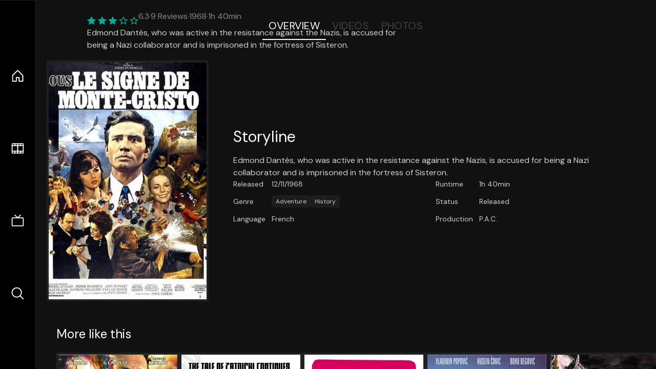

--- FILE ---
content_type: text/html;charset=utf-8
request_url: https://nuxt-movies.vercel.app/movie/2389
body_size: 16349
content:
<!DOCTYPE html><html  lang="en" data-capo=""><head><meta charset="utf-8">
<meta name="viewport" content="width=device-width, initial-scale=1">
<title>Sous le signe de Monte-Cristo · Nuxt Movies</title>
<link rel="stylesheet" href="/_nuxt/entry.DDYGQnBS.css" crossorigin>
<link rel="stylesheet" href="/_nuxt/Base.DDl6vxtR.css" crossorigin>
<link rel="stylesheet" href="/_nuxt/TheFooter.DSjxkPen.css" crossorigin>
<link rel="modulepreload" as="script" crossorigin href="/_nuxt/DFfBDzz8.js">
<link rel="modulepreload" as="script" crossorigin href="/_nuxt/wHmGi5hF.js">
<link rel="modulepreload" as="script" crossorigin href="/_nuxt/uLHvflS5.js">
<link rel="modulepreload" as="script" crossorigin href="/_nuxt/ClyUp67_.js">
<link rel="modulepreload" as="script" crossorigin href="/_nuxt/CYviWHQ5.js">
<link rel="modulepreload" as="script" crossorigin href="/_nuxt/BVNlbdLW.js">
<link rel="prefetch" as="script" crossorigin href="/_nuxt/C17z7VQ0.js">
<meta name="twitter:card" content="summary_large_image">
<meta name="twitter:site" content="@nuxt_js">
<meta name="twitter:creator" content="@nuxt_js">
<link rel="icon" type="image/webp" href="/movies.webp">
<meta name="description" content="Edmond Dantès, who was active in the resistance against the Nazis, is accused for being a Nazi collaborator and is imprisoned in the fortress of Sisteron.">
<meta property="og:image" content="https://movies-proxy.vercel.app/ipx/s_1200x630/tmdb/50itDVEFHQCZfdHSRO0MGaCvYST.jpg">
<script type="module" src="/_nuxt/DFfBDzz8.js" crossorigin></script></head><body><div id="__nuxt"><!--[--><div class="nuxt-loading-indicator" style="position:fixed;top:0;right:0;left:0;pointer-events:none;width:auto;height:3px;opacity:0;background:repeating-linear-gradient(to right,#00dc82 0%,#34cdfe 50%,#0047e1 100%);background-size:Infinity% auto;transform:scaleX(0%);transform-origin:left;transition:transform 0.1s, height 0.4s, opacity 0.4s;z-index:999999;"></div><div h-full w-full font-sans grid="~ lt-lg:rows-[1fr_max-content] lg:cols-[max-content_1fr]" of-hidden view-transition-app transition duration-0><div id="app-scroller" of-x-hidden of-y-auto relative><div><div relative class="aspect-ratio-3/2 lg:aspect-ratio-25/9" bg-black><div absolute top-0 right-0 lt-lg="left-0" lg="bottom-0 left-1/3"><img onerror="this.setAttribute(&#39;data-error&#39;, 1)" width="1220" height="659" alt="Sous le signe de Monte-Cristo" data-nuxt-img srcset="https://movies-proxy.vercel.app/ipx/f_webp&amp;s_1220x659/tmdb/lQNDjpdpM7hEJ2sd77svuSnuRFm.jpg 1x, https://movies-proxy.vercel.app/ipx/f_webp&amp;s_2440x1318/tmdb/lQNDjpdpM7hEJ2sd77svuSnuRFm.jpg 2x" h-full w-full object-cover src="https://movies-proxy.vercel.app/ipx/f_webp&amp;s_1220x659/tmdb/lQNDjpdpM7hEJ2sd77svuSnuRFm.jpg"></div><div absolute bottom-0 left-0 top-0 px-10 flex="~ col" justify-center lt-lg="bg-gradient-to-t right-0 p10" lg="px25 w-2/3 bg-gradient-to-r" from-black via-black to-transparent><template><div style="display:none;"><h1 mt-2 text-4xl lg:text-5xl line-clamp-2>Sous le signe de Monte-Cristo</h1><div flex="~ row wrap" gap2 items-center mt4><div relative aspect="11/2" filter-hue-rotate-320deg w-25><img src="/stars.webp" absolute inset-0 aria-hidden="true"><img src="/stars-filled.webp" absolute inset-0 aria-hidden="true" style="clip-path:inset(0 37% 0 0);"></div><div class="op50 hidden md:block">6.3</div><span class="op50 hidden md:block">·</span><div class="op50 hidden md:block">9 Reviews</div><span op50>·</span><div op50>1968</div><span op50>·</span><div op50>1h 40min</div></div><p class="mt-2 op80 leading-relaxed of-hidden line-clamp-3 md:line-clamp-5 text-xs md:text-base">Edmond Dantès, who was active in the resistance against the Nazis, is accused for being a Nazi collaborator and is imprisoned in the fortress of Sisteron.</p><!----></div></template></div><!----></div><!--[--><div flex items-center justify-center gap8 py6><button n-tab class="n-tab-active">Overview</button><button n-tab class="">Videos</button><button n-tab class="">Photos</button></div><!--[--><div p4 grid="~ cols-[max-content_1fr]" gap-8 items-center ma max-w-300><img onerror="this.setAttribute(&#39;data-error&#39;, 1)" width="400" height="600" alt="Sous le signe de Monte-Cristo" data-nuxt-img srcset="https://movies-proxy.vercel.app/ipx/f_webp&amp;s_400x600/tmdb/50itDVEFHQCZfdHSRO0MGaCvYST.jpg 1x, https://movies-proxy.vercel.app/ipx/f_webp&amp;s_800x1200/tmdb/50itDVEFHQCZfdHSRO0MGaCvYST.jpg 2x" block border="4 gray4/10" w-79 lt-md:hidden transition duration-400 object-cover aspect="10/16" style="view-transition-name:item-2389;" src="https://movies-proxy.vercel.app/ipx/f_webp&amp;s_400x600/tmdb/50itDVEFHQCZfdHSRO0MGaCvYST.jpg"><div lt-md:w="[calc(100vw-2rem)]" flex="~ col" md:p4 gap6><div><h2 text-3xl mb4>Storyline</h2><div op80>Edmond Dantès, who was active in the resistance against the Nazis, is accused for being a Nazi collaborator and is imprisoned in the fortress of Sisteron.</div></div><div text-sm op80><ul grid="~ cols-[max-content_1fr] lg:cols-[max-content_1fr_max-content_1fr] gap3" items-center><!--[--><div>Released</div><div>12/11/1968</div><!--]--><!--[--><div>Runtime</div><div>1h 40min</div><!--]--><!----><!----><!----><!--[--><div>Genre</div><div flex="~ row wrap gap1"><!--[--><a href="/genre/12/movie" class="" bg="gray/10 hover:gray/20" p="x2 y1" rounded text-xs>Adventure</a><a href="/genre/36/movie" class="" bg="gray/10 hover:gray/20" p="x2 y1" rounded text-xs>History</a><!--]--></div><!--]--><!--[--><div>Status</div><div>Released</div><!--]--><!--[--><div>Language</div><div>French</div><!--]--><!--[--><div>Production</div><div>P.A.C.</div><!--]--></ul></div><div><div flex="~ row gap5" items-center text-lg mt-5><!----><!----><!----><!----><!----><!----><!----><!----><!--[--><!--]--></div></div></div></div><!----><!--]--><!----><!----><!--]--><!--[--><div flex py3 px10 items-center mt5><div text-2xl><!--[-->More like this<!--]--></div><div flex-auto></div><!--[--><!--]--></div><div relative><div overflow-y-auto><div flex gap-2 w-max p-2 px-10><!--[--><!--[--><a href="/movie/49557" class="" pb2 flex-1 w-40 md:w-60><div block bg-gray4:10 p1 class="aspect-10/16" transition duration-400 hover="scale-105 z10"><img onerror="this.setAttribute(&#39;data-error&#39;, 1)" width="400" height="600" alt="Espresso" data-nuxt-img srcset="https://movies-proxy.vercel.app/ipx/f_webp&amp;s_400x600/tmdb/fFMLzN0JBq2WeFX2SnCFujeas0m.jpg 1x, https://movies-proxy.vercel.app/ipx/f_webp&amp;s_800x1200/tmdb/fFMLzN0JBq2WeFX2SnCFujeas0m.jpg 2x" w-full h-full object-cover style="view-transition-name:item-49557;" src="https://movies-proxy.vercel.app/ipx/f_webp&amp;s_400x600/tmdb/fFMLzN0JBq2WeFX2SnCFujeas0m.jpg"></div><div mt-2>Espresso</div><div flex text-sm gap-2 items-center><div relative aspect="11/2" filter-hue-rotate-320deg w-20><img src="/stars.webp" absolute inset-0 aria-hidden="true"><img src="/stars-filled.webp" absolute inset-0 aria-hidden="true" style="clip-path:inset(0 41.67% 0 0);"></div><div op60>5.8</div></div></a><a href="/movie/16693" class="" pb2 flex-1 w-40 md:w-60><div block bg-gray4:10 p1 class="aspect-10/16" transition duration-400 hover="scale-105 z10"><img onerror="this.setAttribute(&#39;data-error&#39;, 1)" width="400" height="600" alt="The Tale of Zatoichi Continues" data-nuxt-img srcset="https://movies-proxy.vercel.app/ipx/f_webp&amp;s_400x600/tmdb/vLLXVE8YBW6yRDEf7YNrRfy7Iiw.jpg 1x, https://movies-proxy.vercel.app/ipx/f_webp&amp;s_800x1200/tmdb/vLLXVE8YBW6yRDEf7YNrRfy7Iiw.jpg 2x" w-full h-full object-cover style="view-transition-name:item-16693;" src="https://movies-proxy.vercel.app/ipx/f_webp&amp;s_400x600/tmdb/vLLXVE8YBW6yRDEf7YNrRfy7Iiw.jpg"></div><div mt-2>The Tale of Zatoichi Continues</div><div flex text-sm gap-2 items-center><div relative aspect="11/2" filter-hue-rotate-320deg w-20><img src="/stars.webp" absolute inset-0 aria-hidden="true"><img src="/stars-filled.webp" absolute inset-0 aria-hidden="true" style="clip-path:inset(0 30% 0 0);"></div><div op60>7</div></div></a><a href="/movie/95091" class="" pb2 flex-1 w-40 md:w-60><div block bg-gray4:10 p1 class="aspect-10/16" transition duration-400 hover="scale-105 z10"><img onerror="this.setAttribute(&#39;data-error&#39;, 1)" width="400" height="600" alt="Gallery of Horror" data-nuxt-img srcset="https://movies-proxy.vercel.app/ipx/f_webp&amp;s_400x600/tmdb/z6Xy1rJQ1FYfu7NsGCwp5zsMDyR.jpg 1x, https://movies-proxy.vercel.app/ipx/f_webp&amp;s_800x1200/tmdb/z6Xy1rJQ1FYfu7NsGCwp5zsMDyR.jpg 2x" w-full h-full object-cover style="view-transition-name:item-95091;" src="https://movies-proxy.vercel.app/ipx/f_webp&amp;s_400x600/tmdb/z6Xy1rJQ1FYfu7NsGCwp5zsMDyR.jpg"></div><div mt-2>Gallery of Horror</div><div flex text-sm gap-2 items-center><div relative aspect="11/2" filter-hue-rotate-320deg w-20><img src="/stars.webp" absolute inset-0 aria-hidden="true"><img src="/stars-filled.webp" absolute inset-0 aria-hidden="true" style="clip-path:inset(0 55% 0 0);"></div><div op60>4.5</div></div></a><a href="/movie/502484" class="" pb2 flex-1 w-40 md:w-60><div block bg-gray4:10 p1 class="aspect-10/16" transition duration-400 hover="scale-105 z10"><img onerror="this.setAttribute(&#39;data-error&#39;, 1)" width="400" height="600" alt="Shameful Summer" data-nuxt-img srcset="https://movies-proxy.vercel.app/ipx/f_webp&amp;s_400x600/tmdb/3LZjqf13FI7v0KraXEXiRmCXO39.jpg 1x, https://movies-proxy.vercel.app/ipx/f_webp&amp;s_800x1200/tmdb/3LZjqf13FI7v0KraXEXiRmCXO39.jpg 2x" w-full h-full object-cover style="view-transition-name:item-502484;" src="https://movies-proxy.vercel.app/ipx/f_webp&amp;s_400x600/tmdb/3LZjqf13FI7v0KraXEXiRmCXO39.jpg"></div><div mt-2>Shameful Summer</div><div flex text-sm gap-2 items-center><div relative aspect="11/2" filter-hue-rotate-320deg w-20><img src="/stars.webp" absolute inset-0 aria-hidden="true"><img src="/stars-filled.webp" absolute inset-0 aria-hidden="true" style="clip-path:inset(0 40% 0 0);"></div><div op60>6</div></div></a><a href="/movie/29098" class="" pb2 flex-1 w-40 md:w-60><div block bg-gray4:10 p1 class="aspect-10/16" transition duration-400 hover="scale-105 z10"><img onerror="this.setAttribute(&#39;data-error&#39;, 1)" width="400" height="600" alt="The Unnamable II" data-nuxt-img srcset="https://movies-proxy.vercel.app/ipx/f_webp&amp;s_400x600/tmdb/4hqRGLDf5HJwbDTxfsipgWtqRis.jpg 1x, https://movies-proxy.vercel.app/ipx/f_webp&amp;s_800x1200/tmdb/4hqRGLDf5HJwbDTxfsipgWtqRis.jpg 2x" w-full h-full object-cover style="view-transition-name:item-29098;" src="https://movies-proxy.vercel.app/ipx/f_webp&amp;s_400x600/tmdb/4hqRGLDf5HJwbDTxfsipgWtqRis.jpg"></div><div mt-2>The Unnamable II</div><div flex text-sm gap-2 items-center><div relative aspect="11/2" filter-hue-rotate-320deg w-20><img src="/stars.webp" absolute inset-0 aria-hidden="true"><img src="/stars-filled.webp" absolute inset-0 aria-hidden="true" style="clip-path:inset(0 52.160000000000004% 0 0);"></div><div op60>4.8</div></div></a><a href="/movie/1241320" class="" pb2 flex-1 w-40 md:w-60><div block bg-gray4:10 p1 class="aspect-10/16" transition duration-400 hover="scale-105 z10"><img onerror="this.setAttribute(&#39;data-error&#39;, 1)" width="400" height="600" alt="Kingdom IV: Return of the Great General" data-nuxt-img srcset="https://movies-proxy.vercel.app/ipx/f_webp&amp;s_400x600/tmdb/qZKKwXyZ92K0mIRpf2FbCkQa7oO.jpg 1x, https://movies-proxy.vercel.app/ipx/f_webp&amp;s_800x1200/tmdb/qZKKwXyZ92K0mIRpf2FbCkQa7oO.jpg 2x" w-full h-full object-cover style="view-transition-name:item-1241320;" src="https://movies-proxy.vercel.app/ipx/f_webp&amp;s_400x600/tmdb/qZKKwXyZ92K0mIRpf2FbCkQa7oO.jpg"></div><div mt-2>Kingdom IV: Return of the Great General</div><div flex text-sm gap-2 items-center><div relative aspect="11/2" filter-hue-rotate-320deg w-20><img src="/stars.webp" absolute inset-0 aria-hidden="true"><img src="/stars-filled.webp" absolute inset-0 aria-hidden="true" style="clip-path:inset(0 32.01% 0 0);"></div><div op60>6.8</div></div></a><a href="/movie/81003" class="" pb2 flex-1 w-40 md:w-60><div block bg-gray4:10 p1 class="aspect-10/16" transition duration-400 hover="scale-105 z10"><img onerror="this.setAttribute(&#39;data-error&#39;, 1)" width="400" height="600" alt="Kung Fu Panda: Secrets of the Masters" data-nuxt-img srcset="https://movies-proxy.vercel.app/ipx/f_webp&amp;s_400x600/tmdb/xON7QZ6yHYt1S1Aji0wfGQ1a7ml.jpg 1x, https://movies-proxy.vercel.app/ipx/f_webp&amp;s_800x1200/tmdb/xON7QZ6yHYt1S1Aji0wfGQ1a7ml.jpg 2x" w-full h-full object-cover style="view-transition-name:item-81003;" src="https://movies-proxy.vercel.app/ipx/f_webp&amp;s_400x600/tmdb/xON7QZ6yHYt1S1Aji0wfGQ1a7ml.jpg"></div><div mt-2>Kung Fu Panda: Secrets of the Masters</div><div flex text-sm gap-2 items-center><div relative aspect="11/2" filter-hue-rotate-320deg w-20><img src="/stars.webp" absolute inset-0 aria-hidden="true"><img src="/stars-filled.webp" absolute inset-0 aria-hidden="true" style="clip-path:inset(0 35.57000000000001% 0 0);"></div><div op60>6.4</div></div></a><a href="/movie/165" class="" pb2 flex-1 w-40 md:w-60><div block bg-gray4:10 p1 class="aspect-10/16" transition duration-400 hover="scale-105 z10"><img onerror="this.setAttribute(&#39;data-error&#39;, 1)" width="400" height="600" alt="Back to the Future Part II" data-nuxt-img srcset="https://movies-proxy.vercel.app/ipx/f_webp&amp;s_400x600/tmdb/YBawEsTkUZBDajKbd5LiHkmMGf.jpg 1x, https://movies-proxy.vercel.app/ipx/f_webp&amp;s_800x1200/tmdb/YBawEsTkUZBDajKbd5LiHkmMGf.jpg 2x" w-full h-full object-cover style="view-transition-name:item-165;" src="https://movies-proxy.vercel.app/ipx/f_webp&amp;s_400x600/tmdb/YBawEsTkUZBDajKbd5LiHkmMGf.jpg"></div><div mt-2>Back to the Future Part II</div><div flex text-sm gap-2 items-center><div relative aspect="11/2" filter-hue-rotate-320deg w-20><img src="/stars.webp" absolute inset-0 aria-hidden="true"><img src="/stars-filled.webp" absolute inset-0 aria-hidden="true" style="clip-path:inset(0 22.31% 0 0);"></div><div op60>7.8</div></div></a><a href="/movie/1115657" class="" pb2 flex-1 w-40 md:w-60><div block bg-gray4:10 p1 class="aspect-10/16" transition duration-400 hover="scale-105 z10"><img onerror="this.setAttribute(&#39;data-error&#39;, 1)" width="400" height="600" alt="Q" data-nuxt-img srcset="https://movies-proxy.vercel.app/ipx/f_webp&amp;s_400x600/tmdb/awHW3d9n23ikHD0qDfOUq72l28q.jpg 1x, https://movies-proxy.vercel.app/ipx/f_webp&amp;s_800x1200/tmdb/awHW3d9n23ikHD0qDfOUq72l28q.jpg 2x" w-full h-full object-cover style="view-transition-name:item-1115657;" src="https://movies-proxy.vercel.app/ipx/f_webp&amp;s_400x600/tmdb/awHW3d9n23ikHD0qDfOUq72l28q.jpg"></div><div mt-2>Q</div><div flex text-sm gap-2 items-center><div relative aspect="11/2" filter-hue-rotate-320deg w-20><img src="/stars.webp" absolute inset-0 aria-hidden="true"><img src="/stars-filled.webp" absolute inset-0 aria-hidden="true" style="clip-path:inset(0 30% 0 0);"></div><div op60>7</div></div></a><a href="/movie/573171" class="" pb2 flex-1 w-40 md:w-60><div block bg-gray4:10 p1 class="aspect-10/16" transition duration-400 hover="scale-105 z10"><img onerror="this.setAttribute(&#39;data-error&#39;, 1)" width="400" height="600" alt="Little Eggs: A Frozen Rescue" data-nuxt-img srcset="https://movies-proxy.vercel.app/ipx/f_webp&amp;s_400x600/tmdb/8xCO3IarklLD4tK1rPn0e4gSMoV.jpg 1x, https://movies-proxy.vercel.app/ipx/f_webp&amp;s_800x1200/tmdb/8xCO3IarklLD4tK1rPn0e4gSMoV.jpg 2x" w-full h-full object-cover style="view-transition-name:item-573171;" src="https://movies-proxy.vercel.app/ipx/f_webp&amp;s_400x600/tmdb/8xCO3IarklLD4tK1rPn0e4gSMoV.jpg"></div><div mt-2>Little Eggs: A Frozen Rescue</div><div flex text-sm gap-2 items-center><div relative aspect="11/2" filter-hue-rotate-320deg w-20><img src="/stars.webp" absolute inset-0 aria-hidden="true"><img src="/stars-filled.webp" absolute inset-0 aria-hidden="true" style="clip-path:inset(0 23.230000000000004% 0 0);"></div><div op60>7.7</div></div></a><a href="/movie/183392" class="" pb2 flex-1 w-40 md:w-60><div block bg-gray4:10 p1 class="aspect-10/16" transition duration-400 hover="scale-105 z10"><img onerror="this.setAttribute(&#39;data-error&#39;, 1)" width="400" height="600" alt="Capturing Avatar" data-nuxt-img srcset="https://movies-proxy.vercel.app/ipx/f_webp&amp;s_400x600/tmdb/26SMEXJl3978dn2svWBSqHbLl5U.jpg 1x, https://movies-proxy.vercel.app/ipx/f_webp&amp;s_800x1200/tmdb/26SMEXJl3978dn2svWBSqHbLl5U.jpg 2x" w-full h-full object-cover style="view-transition-name:item-183392;" src="https://movies-proxy.vercel.app/ipx/f_webp&amp;s_400x600/tmdb/26SMEXJl3978dn2svWBSqHbLl5U.jpg"></div><div mt-2>Capturing Avatar</div><div flex text-sm gap-2 items-center><div relative aspect="11/2" filter-hue-rotate-320deg w-20><img src="/stars.webp" absolute inset-0 aria-hidden="true"><img src="/stars-filled.webp" absolute inset-0 aria-hidden="true" style="clip-path:inset(0 30.11% 0 0);"></div><div op60>7</div></div></a><a href="/movie/1033219" class="" pb2 flex-1 w-40 md:w-60><div block bg-gray4:10 p1 class="aspect-10/16" transition duration-400 hover="scale-105 z10"><img onerror="this.setAttribute(&#39;data-error&#39;, 1)" width="400" height="600" alt="Attack on Titan" data-nuxt-img srcset="https://movies-proxy.vercel.app/ipx/f_webp&amp;s_400x600/tmdb/ay8SLFTMKzQ0i5ewOaGHz2bVuZL.jpg 1x, https://movies-proxy.vercel.app/ipx/f_webp&amp;s_800x1200/tmdb/ay8SLFTMKzQ0i5ewOaGHz2bVuZL.jpg 2x" w-full h-full object-cover style="view-transition-name:item-1033219;" src="https://movies-proxy.vercel.app/ipx/f_webp&amp;s_400x600/tmdb/ay8SLFTMKzQ0i5ewOaGHz2bVuZL.jpg"></div><div mt-2>Attack on Titan</div><div flex text-sm gap-2 items-center><div relative aspect="11/2" filter-hue-rotate-320deg w-20><img src="/stars.webp" absolute inset-0 aria-hidden="true"><img src="/stars-filled.webp" absolute inset-0 aria-hidden="true" style="clip-path:inset(0 40% 0 0);"></div><div op60>6</div></div></a><a href="/movie/125509" class="" pb2 flex-1 w-40 md:w-60><div block bg-gray4:10 p1 class="aspect-10/16" transition duration-400 hover="scale-105 z10"><img onerror="this.setAttribute(&#39;data-error&#39;, 1)" width="400" height="600" alt="Wrong Turn 5: Bloodlines" data-nuxt-img srcset="https://movies-proxy.vercel.app/ipx/f_webp&amp;s_400x600/tmdb/nALE9wbgwIYKuwdhANoLbxasw7z.jpg 1x, https://movies-proxy.vercel.app/ipx/f_webp&amp;s_800x1200/tmdb/nALE9wbgwIYKuwdhANoLbxasw7z.jpg 2x" w-full h-full object-cover style="view-transition-name:item-125509;" src="https://movies-proxy.vercel.app/ipx/f_webp&amp;s_400x600/tmdb/nALE9wbgwIYKuwdhANoLbxasw7z.jpg"></div><div mt-2>Wrong Turn 5: Bloodlines</div><div flex text-sm gap-2 items-center><div relative aspect="11/2" filter-hue-rotate-320deg w-20><img src="/stars.webp" absolute inset-0 aria-hidden="true"><img src="/stars-filled.webp" absolute inset-0 aria-hidden="true" style="clip-path:inset(0 45.67% 0 0);"></div><div op60>5.4</div></div></a><a href="/movie/774658" class="" pb2 flex-1 w-40 md:w-60><div block bg-gray4:10 p1 class="aspect-10/16" transition duration-400 hover="scale-105 z10"><img onerror="this.setAttribute(&#39;data-error&#39;, 1)" width="400" height="600" alt="Scooby-Doo&#39;s Spookiest Tales" data-nuxt-img srcset="https://movies-proxy.vercel.app/ipx/f_webp&amp;s_400x600/tmdb/fToBKSO2jELT7rA00wmlxcSp5pl.jpg 1x, https://movies-proxy.vercel.app/ipx/f_webp&amp;s_800x1200/tmdb/fToBKSO2jELT7rA00wmlxcSp5pl.jpg 2x" w-full h-full object-cover style="view-transition-name:item-774658;" src="https://movies-proxy.vercel.app/ipx/f_webp&amp;s_400x600/tmdb/fToBKSO2jELT7rA00wmlxcSp5pl.jpg"></div><div mt-2>Scooby-Doo&#39;s Spookiest Tales</div><div flex text-sm gap-2 items-center><div relative aspect="11/2" filter-hue-rotate-320deg w-20><img src="/stars.webp" absolute inset-0 aria-hidden="true"><img src="/stars-filled.webp" absolute inset-0 aria-hidden="true" style="clip-path:inset(0 0.9999999999999964% 0 0);"></div><div op60>9.9</div></div></a><a href="/movie/11913" class="" pb2 flex-1 w-40 md:w-60><div block bg-gray4:10 p1 class="aspect-10/16" transition duration-400 hover="scale-105 z10"><img onerror="this.setAttribute(&#39;data-error&#39;, 1)" width="400" height="600" alt="The Gendarme Takes Off" data-nuxt-img srcset="https://movies-proxy.vercel.app/ipx/f_webp&amp;s_400x600/tmdb/wijjeCAs4DLFK1UHGmTY0mlYILg.jpg 1x, https://movies-proxy.vercel.app/ipx/f_webp&amp;s_800x1200/tmdb/wijjeCAs4DLFK1UHGmTY0mlYILg.jpg 2x" w-full h-full object-cover style="view-transition-name:item-11913;" src="https://movies-proxy.vercel.app/ipx/f_webp&amp;s_400x600/tmdb/wijjeCAs4DLFK1UHGmTY0mlYILg.jpg"></div><div mt-2>The Gendarme Takes Off</div><div flex text-sm gap-2 items-center><div relative aspect="11/2" filter-hue-rotate-320deg w-20><img src="/stars.webp" absolute inset-0 aria-hidden="true"><img src="/stars-filled.webp" absolute inset-0 aria-hidden="true" style="clip-path:inset(0 36.5% 0 0);"></div><div op60>6.4</div></div></a><a href="/movie/1084225" class="" pb2 flex-1 w-40 md:w-60><div block bg-gray4:10 p1 class="aspect-10/16" transition duration-400 hover="scale-105 z10"><img onerror="this.setAttribute(&#39;data-error&#39;, 1)" width="400" height="600" alt="The Park" data-nuxt-img srcset="https://movies-proxy.vercel.app/ipx/f_webp&amp;s_400x600/tmdb/hR1jdCw0A9czgsbp45TASkjjBhA.jpg 1x, https://movies-proxy.vercel.app/ipx/f_webp&amp;s_800x1200/tmdb/hR1jdCw0A9czgsbp45TASkjjBhA.jpg 2x" w-full h-full object-cover style="view-transition-name:item-1084225;" src="https://movies-proxy.vercel.app/ipx/f_webp&amp;s_400x600/tmdb/hR1jdCw0A9czgsbp45TASkjjBhA.jpg"></div><div mt-2>The Park</div><div flex text-sm gap-2 items-center><div relative aspect="11/2" filter-hue-rotate-320deg w-20><img src="/stars.webp" absolute inset-0 aria-hidden="true"><img src="/stars-filled.webp" absolute inset-0 aria-hidden="true" style="clip-path:inset(0 41.67% 0 0);"></div><div op60>5.8</div></div></a><a href="/movie/35791" class="" pb2 flex-1 w-40 md:w-60><div block bg-gray4:10 p1 class="aspect-10/16" transition duration-400 hover="scale-105 z10"><img onerror="this.setAttribute(&#39;data-error&#39;, 1)" width="400" height="600" alt="Resident Evil: Afterlife" data-nuxt-img srcset="https://movies-proxy.vercel.app/ipx/f_webp&amp;s_400x600/tmdb/xaEHOuIkoTzHQIiex0Ys306Ky05.jpg 1x, https://movies-proxy.vercel.app/ipx/f_webp&amp;s_800x1200/tmdb/xaEHOuIkoTzHQIiex0Ys306Ky05.jpg 2x" w-full h-full object-cover style="view-transition-name:item-35791;" src="https://movies-proxy.vercel.app/ipx/f_webp&amp;s_400x600/tmdb/xaEHOuIkoTzHQIiex0Ys306Ky05.jpg"></div><div mt-2>Resident Evil: Afterlife</div><div flex text-sm gap-2 items-center><div relative aspect="11/2" filter-hue-rotate-320deg w-20><img src="/stars.webp" absolute inset-0 aria-hidden="true"><img src="/stars-filled.webp" absolute inset-0 aria-hidden="true" style="clip-path:inset(0 39.39% 0 0);"></div><div op60>6.1</div></div></a><a href="/movie/16535" class="" pb2 flex-1 w-40 md:w-60><div block bg-gray4:10 p1 class="aspect-10/16" transition duration-400 hover="scale-105 z10"><img onerror="this.setAttribute(&#39;data-error&#39;, 1)" width="400" height="600" alt="Titanic" data-nuxt-img srcset="https://movies-proxy.vercel.app/ipx/f_webp&amp;s_400x600/tmdb/rEPzO9I6LCk6Mxg1X4BsBk6oA3V.jpg 1x, https://movies-proxy.vercel.app/ipx/f_webp&amp;s_800x1200/tmdb/rEPzO9I6LCk6Mxg1X4BsBk6oA3V.jpg 2x" w-full h-full object-cover style="view-transition-name:item-16535;" src="https://movies-proxy.vercel.app/ipx/f_webp&amp;s_400x600/tmdb/rEPzO9I6LCk6Mxg1X4BsBk6oA3V.jpg"></div><div mt-2>Titanic</div><div flex text-sm gap-2 items-center><div relative aspect="11/2" filter-hue-rotate-320deg w-20><img src="/stars.webp" absolute inset-0 aria-hidden="true"><img src="/stars-filled.webp" absolute inset-0 aria-hidden="true" style="clip-path:inset(0 33.91% 0 0);"></div><div op60>6.6</div></div></a><a href="/movie/111332" class="" pb2 flex-1 w-40 md:w-60><div block bg-gray4:10 p1 class="aspect-10/16" transition duration-400 hover="scale-105 z10"><img onerror="this.setAttribute(&#39;data-error&#39;, 1)" width="400" height="600" alt="Avatar: Creating the World of Pandora" data-nuxt-img srcset="https://movies-proxy.vercel.app/ipx/f_webp&amp;s_400x600/tmdb/d9oqcfeCyc3zmMal6eJbfj3gatc.jpg 1x, https://movies-proxy.vercel.app/ipx/f_webp&amp;s_800x1200/tmdb/d9oqcfeCyc3zmMal6eJbfj3gatc.jpg 2x" w-full h-full object-cover style="view-transition-name:item-111332;" src="https://movies-proxy.vercel.app/ipx/f_webp&amp;s_400x600/tmdb/d9oqcfeCyc3zmMal6eJbfj3gatc.jpg"></div><div mt-2>Avatar: Creating the World of Pandora</div><div flex text-sm gap-2 items-center><div relative aspect="11/2" filter-hue-rotate-320deg w-20><img src="/stars.webp" absolute inset-0 aria-hidden="true"><img src="/stars-filled.webp" absolute inset-0 aria-hidden="true" style="clip-path:inset(0 35.8% 0 0);"></div><div op60>6.4</div></div></a><a href="/movie/842942" class="" pb2 flex-1 w-40 md:w-60><div block bg-gray4:10 p1 class="aspect-10/16" transition duration-400 hover="scale-105 z10"><img onerror="this.setAttribute(&#39;data-error&#39;, 1)" width="400" height="600" alt="Bandit" data-nuxt-img srcset="https://movies-proxy.vercel.app/ipx/f_webp&amp;s_400x600/tmdb/yph9PAbmjYPvyvbeZvdYIhCZHEu.jpg 1x, https://movies-proxy.vercel.app/ipx/f_webp&amp;s_800x1200/tmdb/yph9PAbmjYPvyvbeZvdYIhCZHEu.jpg 2x" w-full h-full object-cover style="view-transition-name:item-842942;" src="https://movies-proxy.vercel.app/ipx/f_webp&amp;s_400x600/tmdb/yph9PAbmjYPvyvbeZvdYIhCZHEu.jpg"></div><div mt-2>Bandit</div><div flex text-sm gap-2 items-center><div relative aspect="11/2" filter-hue-rotate-320deg w-20><img src="/stars.webp" absolute inset-0 aria-hidden="true"><img src="/stars-filled.webp" absolute inset-0 aria-hidden="true" style="clip-path:inset(0 37% 0 0);"></div><div op60>6.3</div></div></a><!--]--><!--]--></div></div><button type="button" flex="~ col" absolute top-0 left-0 bottom-0 bg-black:50 p3 items-center justify-center op0 hover:op100 transition title="Scroll left"><div i-ph-caret-left-light text-3xl text-white></div></button><button type="button" flex="~ col" absolute top-0 right-0 bottom-0 bg-black:50 p3 items-center justify-center op0 hover:op100 transition title="Scroll right"><div i-ph-caret-right-light text-3xl text-white></div></button></div><!--]--><footer p="y15 x15" flex="~ col gap4"><div flex="~ row gap2" items-center my2><img src="/movies-sm.webp" width="25" height="25" alt="Logo"><div text-xl> Nuxt Movies </div></div><div flex="~ row gap2" items-center><div op50 text-sm> Made with </div><a href="https://nuxt.com/" target="_blank" title="Nuxt 3"><svg viewbox="0 0 128 32" fill="none" xmlns="http://www.w3.org/2000/svg" h5><path d="M60.32 32C60.6656 32 60.96 31.7135 60.96 31.36V16.48C60.96 16.48 61.76 17.92 63.2 20.32L69.44 31.04C69.7255 31.6384 70.359 32 70.88 32H75.2V8H70.88C70.5923 8 70.24 8.23906 70.24 8.64V23.68L67.36 18.56L61.6 8.8C61.3197 8.3026 60.7166 8 60.16 8H56V32H60.32Z" fill="currentColor"></path><path d="M116.16 14.72H118.24C118.77 14.72 119.2 14.2902 119.2 13.76V9.6H123.68V14.72H128V18.56H123.68V25.44C123.68 27.12 124.489 27.84 125.92 27.84H128V32H125.28C121.592 32 119.2 29.6114 119.2 25.6V18.56H116.16V14.72Z" fill="currentColor"></path><path d="M94.56 14.72V24.64C94.56 26.8806 93.7188 28.7695 92.48 30.08C91.2412 31.3905 89.5306 32 87.2 32C84.8694 32 82.9988 31.3905 81.76 30.08C80.5422 28.7695 79.68 26.8806 79.68 24.64V14.72H82.24C82.7859 14.72 83.3231 14.8195 83.68 15.2C84.0369 15.5593 84.16 15.7704 84.16 16.32V24.64C84.16 25.9294 84.2331 26.7259 84.8 27.36C85.3669 27.973 86.0662 28.16 87.2 28.16C88.3548 28.16 88.8731 27.973 89.44 27.36C90.0069 26.7259 90.08 25.9294 90.08 24.64V16.32C90.08 15.7704 90.2031 15.4205 90.56 15.04C90.8736 14.7057 91.2045 14.7136 91.68 14.72C91.7457 14.7209 91.9337 14.72 92 14.72H94.56Z" fill="currentColor"></path><path d="M108.16 23.04L113.6 14.72H109.44C108.916 14.72 108.45 14.9081 108.16 15.36L105.6 19.2L103.2 15.52C102.91 15.0681 102.284 14.72 101.76 14.72H97.76L103.2 22.88L97.28 32H101.44C101.96 32 102.429 31.486 102.72 31.04L105.6 26.72L108.64 31.2C108.931 31.646 109.4 32 109.92 32H114.08L108.16 23.04Z" fill="currentColor"></path><path d="M26.88 32H44.64C45.2068 32.0001 45.7492 31.8009 46.24 31.52C46.7308 31.2391 47.2367 30.8865 47.52 30.4C47.8033 29.9135 48.0002 29.3615 48 28.7998C47.9998 28.2381 47.8037 27.6864 47.52 27.2001L35.52 6.56C35.2368 6.0736 34.8907 5.72084 34.4 5.44C33.9093 5.15916 33.2066 4.96 32.64 4.96C32.0734 4.96 31.5307 5.15916 31.04 5.44C30.5493 5.72084 30.2032 6.0736 29.92 6.56L26.88 11.84L20.8 1.59962C20.5165 1.11326 20.1708 0.600786 19.68 0.32C19.1892 0.0392139 18.6467 0 18.08 0C17.5133 0 16.9708 0.0392139 16.48 0.32C15.9892 0.600786 15.4835 1.11326 15.2 1.59962L0.32 27.2001C0.0363166 27.6864 0.000246899 28.2381 3.05588e-07 28.7998C-0.000246288 29.3615 0.0367437 29.9134 0.32 30.3999C0.603256 30.8864 1.10919 31.2391 1.6 31.52C2.09081 31.8009 2.63324 32.0001 3.2 32H14.4C18.8379 32 22.068 30.0092 24.32 26.24L29.76 16.8L32.64 11.84L41.44 26.88H29.76L26.88 32ZM14.24 26.88H6.4L18.08 6.72L24 16.8L20.0786 23.636C18.5831 26.0816 16.878 26.88 14.24 26.88Z" fill="#00DC82"></path></svg></a></div><div flex="~ row gap2" items-center><p text-true-gray:90 text-sm> Data provided by  <a op100 target="_blank" href="https://www.themoviedb.org/" title="The Movie Database" rel="noopener" n-link-text><svg xmlns="http://www.w3.org/2000/svg" xmlns:xlink="http://www.w3.org/1999/xlink" viewbox="0 0 273.42 35.52" inline h4 data-v-2d74ee30><defs data-v-2d74ee30><linearGradient id="linear-gradient" y1="17.76" x2="273.42" y2="17.76" gradientUnits="userSpaceOnUse" data-v-2d74ee30><stop offset="0" stop-color="#90cea1" data-v-2d74ee30></stop><stop offset="0.56" stop-color="#3cbec9" data-v-2d74ee30></stop><stop offset="1" stop-color="#00b3e5" data-v-2d74ee30></stop></linearGradient></defs><g id="Layer_2" data-name="Layer 2" data-v-2d74ee30><g id="Layer_1-2" data-name="Layer 1" data-v-2d74ee30><path class="cls-1" d="M191.85,35.37h63.9A17.67,17.67,0,0,0,273.42,17.7h0A17.67,17.67,0,0,0,255.75,0h-63.9A17.67,17.67,0,0,0,174.18,17.7h0A17.67,17.67,0,0,0,191.85,35.37ZM10.1,35.42h7.8V6.92H28V0H0v6.9H10.1Zm28.1,0H46V8.25h.1L55.05,35.4h6L70.3,8.25h.1V35.4h7.8V0H66.45l-8.2,23.1h-.1L50,0H38.2ZM89.14.12h11.7a33.56,33.56,0,0,1,8.08,1,18.52,18.52,0,0,1,6.67,3.08,15.09,15.09,0,0,1,4.53,5.52,18.5,18.5,0,0,1,1.67,8.25,16.91,16.91,0,0,1-1.62,7.58,16.3,16.3,0,0,1-4.38,5.5,19.24,19.24,0,0,1-6.35,3.37,24.53,24.53,0,0,1-7.55,1.15H89.14Zm7.8,28.2h4a21.66,21.66,0,0,0,5-.55A10.58,10.58,0,0,0,110,26a8.73,8.73,0,0,0,2.68-3.35,11.9,11.9,0,0,0,1-5.08,9.87,9.87,0,0,0-1-4.52,9.17,9.17,0,0,0-2.63-3.18A11.61,11.61,0,0,0,106.22,8a17.06,17.06,0,0,0-4.68-.63h-4.6ZM133.09.12h13.2a32.87,32.87,0,0,1,4.63.33,12.66,12.66,0,0,1,4.17,1.3,7.94,7.94,0,0,1,3,2.72,8.34,8.34,0,0,1,1.15,4.65,7.48,7.48,0,0,1-1.67,5,9.13,9.13,0,0,1-4.43,2.82V17a10.28,10.28,0,0,1,3.18,1,8.51,8.51,0,0,1,2.45,1.85,7.79,7.79,0,0,1,1.57,2.62,9.16,9.16,0,0,1,.55,3.2,8.52,8.52,0,0,1-1.2,4.68,9.32,9.32,0,0,1-3.1,3A13.38,13.38,0,0,1,152.32,35a22.5,22.5,0,0,1-4.73.5h-14.5Zm7.8,14.15h5.65a7.65,7.65,0,0,0,1.78-.2,4.78,4.78,0,0,0,1.57-.65,3.43,3.43,0,0,0,1.13-1.2,3.63,3.63,0,0,0,.42-1.8A3.3,3.3,0,0,0,151,8.6a3.42,3.42,0,0,0-1.23-1.13A6.07,6.07,0,0,0,148,6.9a9.9,9.9,0,0,0-1.85-.18h-5.3Zm0,14.65h7a8.27,8.27,0,0,0,1.83-.2,4.67,4.67,0,0,0,1.67-.7,3.93,3.93,0,0,0,1.23-1.3,3.8,3.8,0,0,0,.47-1.95,3.16,3.16,0,0,0-.62-2,4,4,0,0,0-1.58-1.18,8.23,8.23,0,0,0-2-.55,15.12,15.12,0,0,0-2.05-.15h-5.9Z" data-v-2d74ee30></path></g></g></svg></a></p></div><div flex="~ row gap2" items-center><p text-true-gray:90 text-sm> This project uses the TMDB API but is not endorsed or certified by TMDB. </p></div><div flex gap4 items-center><div flex="~ row gap5" items-center text-lg mt-5><a href="https://twitter.com/nuxt_js" target="_blank" aria-label="Link to Twitter account" rel="noopener" n-link><div i-simple-icons:twitter></div></a><!----><!----><!----><a href="https://github.com/nuxt/movies" target="_blank" aria-label="Link to GitHub account" rel="noopener" n-link><div i-simple-icons:github></div></a><!----><!----><!----><!--[--><a href="https://vercel.com" rel="noopener" target="_blank" aria-label="go to vercel"><svg class="h-8" viewbox="0 0 212 44" fill="none" xmlns="http://www.w3.org/2000/svg" alt="Vercel"><rect width="212" height="44" rx="8" fill="black"></rect><path d="M60.4375 15.2266V26.5H61.8438V22.4766H64.6797C66.7969 22.4766 68.3047 20.9844 68.3047 18.875C68.3047 16.7266 66.8281 15.2266 64.6953 15.2266H60.4375ZM61.8438 16.4766H64.3281C65.9609 16.4766 66.8594 17.3281 66.8594 18.875C66.8594 20.3672 65.9297 21.2266 64.3281 21.2266H61.8438V16.4766ZM73.3441 26.6484C75.7425 26.6484 77.2269 24.9922 77.2269 22.2891C77.2269 19.5781 75.7425 17.9297 73.3441 17.9297C70.9456 17.9297 69.4613 19.5781 69.4613 22.2891C69.4613 24.9922 70.9456 26.6484 73.3441 26.6484ZM73.3441 25.4375C71.7503 25.4375 70.8519 24.2812 70.8519 22.2891C70.8519 20.2891 71.7503 19.1406 73.3441 19.1406C74.9378 19.1406 75.8363 20.2891 75.8363 22.2891C75.8363 24.2812 74.9378 25.4375 73.3441 25.4375ZM89.2975 18.0781H87.9459L86.2897 24.8125H86.1647L84.2819 18.0781H82.9928L81.11 24.8125H80.985L79.3288 18.0781H77.9694L80.3288 26.5H81.6881L83.5631 19.9844H83.6881L85.5709 26.5H86.9381L89.2975 18.0781ZM93.8213 19.1172C95.1572 19.1172 96.0478 20.1016 96.0791 21.5938H91.4384C91.54 20.1016 92.4775 19.1172 93.8213 19.1172ZM96.04 24.3203C95.6884 25.0625 94.9541 25.4609 93.8681 25.4609C92.4384 25.4609 91.5088 24.4062 91.4384 22.7422V22.6797H97.4931V22.1641C97.4931 19.5469 96.1103 17.9297 93.8369 17.9297C91.5244 17.9297 90.04 19.6484 90.04 22.2969C90.04 24.9609 91.5009 26.6484 93.8369 26.6484C95.6806 26.6484 96.9931 25.7578 97.3838 24.3203H96.04ZM99.2825 26.5H100.626V21.2812C100.626 20.0938 101.556 19.2344 102.837 19.2344C103.103 19.2344 103.587 19.2812 103.697 19.3125V17.9688C103.525 17.9453 103.243 17.9297 103.025 17.9297C101.908 17.9297 100.939 18.5078 100.689 19.3281H100.564V18.0781H99.2825V26.5ZM108.181 19.1172C109.517 19.1172 110.408 20.1016 110.439 21.5938H105.798C105.9 20.1016 106.838 19.1172 108.181 19.1172ZM110.4 24.3203C110.048 25.0625 109.314 25.4609 108.228 25.4609C106.798 25.4609 105.869 24.4062 105.798 22.7422V22.6797H111.853V22.1641C111.853 19.5469 110.47 17.9297 108.197 17.9297C105.884 17.9297 104.4 19.6484 104.4 22.2969C104.4 24.9609 105.861 26.6484 108.197 26.6484C110.041 26.6484 111.353 25.7578 111.744 24.3203H110.4ZM116.76 26.6484C117.924 26.6484 118.924 26.0938 119.455 25.1562H119.58V26.5H120.861V14.7344H119.518V19.4062H119.4C118.924 18.4844 117.932 17.9297 116.76 17.9297C114.619 17.9297 113.221 19.6484 113.221 22.2891C113.221 24.9375 114.603 26.6484 116.76 26.6484ZM117.072 19.1406C118.596 19.1406 119.549 20.3594 119.549 22.2891C119.549 24.2344 118.603 25.4375 117.072 25.4375C115.533 25.4375 114.611 24.2578 114.611 22.2891C114.611 20.3281 115.541 19.1406 117.072 19.1406ZM131.534 26.6484C133.667 26.6484 135.065 24.9219 135.065 22.2891C135.065 19.6406 133.674 17.9297 131.534 17.9297C130.378 17.9297 129.354 18.5 128.893 19.4062H128.768V14.7344H127.424V26.5H128.706V25.1562H128.831C129.362 26.0938 130.362 26.6484 131.534 26.6484ZM131.221 19.1406C132.76 19.1406 133.674 20.3203 133.674 22.2891C133.674 24.2578 132.76 25.4375 131.221 25.4375C129.69 25.4375 128.737 24.2344 128.737 22.2891C128.737 20.3438 129.69 19.1406 131.221 19.1406ZM137.261 29.5469C138.753 29.5469 139.425 28.9688 140.143 27.0156L143.433 18.0781H142.003L139.698 25.0078H139.573L137.261 18.0781H135.808L138.925 26.5078L138.768 27.0078C138.417 28.0234 137.995 28.3906 137.222 28.3906C137.034 28.3906 136.823 28.3828 136.659 28.3516V29.5C136.847 29.5312 137.081 29.5469 137.261 29.5469ZM154.652 26.5L158.55 15.2266H156.402L153.589 24.1484H153.457L150.621 15.2266H148.394L152.332 26.5H154.652ZM162.668 19.3203C163.832 19.3203 164.598 20.1328 164.637 21.3984H160.613C160.699 20.1484 161.512 19.3203 162.668 19.3203ZM164.652 24.1484C164.371 24.7812 163.707 25.1328 162.746 25.1328C161.473 25.1328 160.652 24.2422 160.605 22.8203V22.7188H166.574V22.0938C166.574 19.3984 165.113 17.7812 162.676 17.7812C160.199 17.7812 158.66 19.5078 158.66 22.2578C158.66 25.0078 160.176 26.6719 162.691 26.6719C164.707 26.6719 166.137 25.7031 166.488 24.1484H164.652ZM168.199 26.5H170.137V21.5625C170.137 20.3672 171.012 19.5859 172.27 19.5859C172.598 19.5859 173.113 19.6406 173.262 19.6953V17.8984C173.082 17.8438 172.738 17.8125 172.457 17.8125C171.356 17.8125 170.434 18.4375 170.199 19.2812H170.067V17.9531H168.199V26.5ZM181.7 20.8281C181.497 19.0312 180.168 17.7812 177.973 17.7812C175.403 17.7812 173.895 19.4297 173.895 22.2031C173.895 25.0156 175.411 26.6719 177.981 26.6719C180.145 26.6719 181.489 25.4688 181.7 23.6797H179.856C179.653 24.5703 178.981 25.0469 177.973 25.0469C176.653 25.0469 175.856 24 175.856 22.2031C175.856 20.4297 176.645 19.4062 177.973 19.4062C179.036 19.4062 179.676 20 179.856 20.8281H181.7ZM186.817 19.3203C187.981 19.3203 188.747 20.1328 188.786 21.3984H184.762C184.848 20.1484 185.661 19.3203 186.817 19.3203ZM188.802 24.1484C188.52 24.7812 187.856 25.1328 186.895 25.1328C185.622 25.1328 184.802 24.2422 184.755 22.8203V22.7188H190.723V22.0938C190.723 19.3984 189.262 17.7812 186.825 17.7812C184.348 17.7812 182.809 19.5078 182.809 22.2578C182.809 25.0078 184.325 26.6719 186.841 26.6719C188.856 26.6719 190.286 25.7031 190.637 24.1484H188.802ZM192.427 26.5H194.364V14.6484H192.427V26.5Z" fill="white"></path><path d="M23.3248 13L32.6497 29H14L23.3248 13Z" fill="white"></path><line x1="43.5" y1="2.18557e-08" x2="43.5" y2="44" stroke="#5E5E5E"></line></svg></a><!--]--></div><div flex gap2 items-center mt-5> Language: <select id="langSwitcher" rounded-md text-sm p-1><!--[--><option value="en" p-1>English</option><option value="fa-IR" p-1>فارسی</option><option value="de-DE" p-1>Deutsch</option><option value="es-ES" p-1>Español</option><option value="it" p-1>Italiano</option><option value="ja" p-1>日本語</option><option value="zh-CN" p-1>简体中文</option><option value="pt-PT" p-1>Português</option><option value="pt-BR" p-1>Português do Brasil</option><option value="ru-RU" p-1>Русский</option><option value="fr-FR" p-1>Français</option><option value="uk-UA" p-1>Українська</option><option value="vi" p-1>Tiếng Việt</option><!--]--></select></div></div></footer></div></div><div flex="~ row lg:col" justify-evenly items-center py5 lg:px5 border="t lg:r base" bg-black lg:order-first><a href="/" class="" title="Home"><div text-2xl class="i-ph-house"></div></a><a href="/movie" class="" title="Movies"><div text-2xl class="i-ph-film-strip"></div></a><a href="/tv" class="" title="TV Shows"><div text-2xl class="i-ph-television-simple"></div></a><a href="/search" class="" title="Search"><div text-2xl class="i-ph-magnifying-glass"></div></a></div><!----><!----></div><!--]--></div><div id="teleports"></div><script type="application/json" data-nuxt-data="nuxt-app" data-ssr="true" id="__NUXT_DATA__">[["ShallowReactive",1],{"data":2,"state":4,"once":290,"_errors":291,"serverRendered":218,"path":293},["ShallowReactive",3],{},["Reactive",5],{"$snuxt-i18n-meta":6,"$sQnDNDYYROz":7,"$s5GOLGH8Kww":48},{},{"adult":8,"backdrop_path":9,"belongs_to_collection":10,"budget":11,"genres":12,"homepage":19,"id":20,"imdb_id":21,"origin_country":22,"original_language":24,"original_title":25,"overview":26,"popularity":27,"poster_path":28,"production_companies":29,"production_countries":33,"release_date":39,"revenue":11,"runtime":40,"spoken_languages":41,"status":45,"tagline":19,"title":25,"video":8,"vote_average":46,"vote_count":47},false,"/lQNDjpdpM7hEJ2sd77svuSnuRFm.jpg",null,0,[13,16],{"id":14,"name":15},12,"Adventure",{"id":17,"name":18},36,"History","",2389,"tt0174227",[23],"FR","fr","Sous le signe de Monte-Cristo","Edmond Dantès, who was active in the resistance against the Nazis, is accused for being a Nazi collaborator and is imprisoned in the fortress of Sisteron.",0.9021,"/50itDVEFHQCZfdHSRO0MGaCvYST.jpg",[30],{"id":31,"logo_path":10,"name":32,"origin_country":23},1124,"P.A.C.",[34,36],{"iso_3166_1":23,"name":35},"France",{"iso_3166_1":37,"name":38},"IT","Italy","1968-12-11",100,[42],{"english_name":43,"iso_639_1":24,"name":44},"French","Français","Released",6.3,9,{"page":49,"results":50,"total_pages":288,"total_results":289},1,[51,65,79,91,102,113,125,137,149,162,176,187,197,209,221,233,243,254,266,277],{"backdrop_path":10,"id":52,"title":53,"original_title":54,"overview":19,"poster_path":55,"media_type":56,"adult":8,"original_language":57,"genre_ids":58,"popularity":61,"release_date":62,"video":8,"vote_average":63,"vote_count":64},49557,"Espresso","Presszó","/fFMLzN0JBq2WeFX2SnCFujeas0m.jpg","movie","hu",[59,60],35,18,0.1536,"1998-10-01",5.833,6,{"backdrop_path":66,"id":67,"title":68,"original_title":69,"overview":70,"poster_path":71,"media_type":56,"adult":8,"original_language":72,"genre_ids":73,"popularity":75,"release_date":76,"video":8,"vote_average":77,"vote_count":78},"/g7fsclvpkcqfSPOmo79NyPqP5sS.jpg",16693,"The Tale of Zatoichi Continues","続・座頭市物語","Returning to the village where a year before he had killed Hirate, a much-admired opponent, Zatoichi encounters another swordsman and former rival in love.","/vLLXVE8YBW6yRDEf7YNrRfy7Iiw.jpg","ja",[14,74,60],28,1.0839,"1962-10-12",7,85,{"backdrop_path":80,"id":81,"title":82,"original_title":82,"overview":83,"poster_path":84,"media_type":56,"adult":8,"original_language":85,"genre_ids":86,"popularity":88,"release_date":89,"video":8,"vote_average":90,"vote_count":74},"/eJdChgthmiX1S7Mrh5Y2go3MU3D.jpg",95091,"Gallery of Horror","John Carradine narrates five horror tales, each with a comically predictable surprise ending. In the first, \"The Witches Clock,\" the Farrells have purchased an old mansion in Salem Massachusetts and are warned by the town doctor of the history of witches in the community. The second story, \"King of the Vampires,\" deals with a slight-figured killer called the King of the Vampires by Scotland Yard. The third, \"Monster Raid,\" is about a man turned zombie when he ODs on his experimental drug. \"Spark of Life\" deals with a doctor Mendell obsessed with the experiments of a thrown-out professor named Erich von Frankenstein. \"Count Alucard\" is a variation on the Dracula story, with the Count acquiring the deed to Carfax Abbey from Harker as vampiresses and dead bodies start turning up.","/z6Xy1rJQ1FYfu7NsGCwp5zsMDyR.jpg","en",[87],27,0.9441,"1967-01-01",4.5,{"backdrop_path":10,"id":92,"title":93,"original_title":94,"overview":95,"poster_path":96,"media_type":56,"adult":8,"original_language":97,"genre_ids":98,"popularity":99,"release_date":100,"video":8,"vote_average":64,"vote_count":101},502484,"Shameful Summer","Sramno leto","A returnee finds disapproval in his hometown he once left.","/3LZjqf13FI7v0KraXEXiRmCXO39.jpg","sh",[60],0.322,"1969-01-01",4,{"backdrop_path":103,"id":104,"title":105,"original_title":105,"overview":106,"poster_path":107,"media_type":56,"adult":8,"original_language":85,"genre_ids":108,"popularity":109,"release_date":110,"video":8,"vote_average":111,"vote_count":112},"/6BDMIVtoLblsnV686WTDVbDEojn.jpg",29098,"The Unnamable II","A creature of demonic nature, too hideous to have a name, once again terrorizes the college kids that summoned it.","/4hqRGLDf5HJwbDTxfsipgWtqRis.jpg",[87],1.5115,"1992-10-21",4.784,44,{"backdrop_path":114,"id":115,"title":116,"original_title":117,"overview":118,"poster_path":119,"media_type":56,"adult":8,"original_language":72,"genre_ids":120,"popularity":121,"release_date":122,"video":8,"vote_average":123,"vote_count":124},"/uOQgMhYyu7dkXdHoRkCqZIF32M6.jpg",1241320,"Kingdom IV: Return of the Great General","キングダム 大将軍の帰還","Depicts a continuation of the \"Battle of Mayang\", an all-out war against the neighboring country Zhao that Shin and Wang Ki fought in in the previous work \"Flame of Fate\".","/qZKKwXyZ92K0mIRpf2FbCkQa7oO.jpg",[74,14],17.8156,"2024-07-12",6.799,638,{"backdrop_path":126,"id":127,"title":128,"original_title":128,"overview":129,"poster_path":130,"media_type":56,"adult":8,"original_language":85,"genre_ids":131,"popularity":133,"release_date":134,"video":8,"vote_average":135,"vote_count":136},"/puN8XJHaxj7gkxrd7OsYVptR1QB.jpg",81003,"Kung Fu Panda: Secrets of the Masters","Po and the Furious Five uncover the legend of three of kung fu's greatest heroes: Master Thundering Rhino, Master Storming Ox, and Master Croc.","/xON7QZ6yHYt1S1Aji0wfGQ1a7ml.jpg",[132,74,59],16,3.3739,"2011-12-12",6.443,262,{"backdrop_path":138,"id":139,"title":140,"original_title":140,"overview":141,"poster_path":142,"media_type":56,"adult":8,"original_language":85,"genre_ids":143,"popularity":145,"release_date":146,"video":8,"vote_average":147,"vote_count":148},"/su0cmtK55eKXq0QjW68LQslUhUY.jpg",165,"Back to the Future Part II","Marty and Doc are at it again as the time-traveling duo head to 2015 to nip some McFly family woes in the bud. But things go awry thanks to bully Biff Tannen and a pesky sports almanac. In a last-ditch attempt to set things straight, Marty finds himself bound for 1955 and face to face with his teenage parents -- again.","/YBawEsTkUZBDajKbd5LiHkmMGf.jpg",[14,59,144],878,8.3532,"1989-11-22",7.769,13077,{"backdrop_path":150,"id":151,"title":152,"original_title":153,"overview":154,"poster_path":155,"media_type":56,"adult":8,"original_language":156,"genre_ids":157,"popularity":159,"release_date":160,"video":8,"vote_average":77,"vote_count":161},"/ecr3uhpqaKRf1m4n9P6QYgDcOg2.jpg",1115657,"Q","ق","An intimate portrayal of a quest for love and acceptance at any cost, Q depicts the influence of a secretive matriarchal religious order on filmmaker Jude Chehab’s family and the unspoken ties and consequences of loyalty that have bonded her mother, grandmother, and herself to the mysterious organization. A love story of a different kind, Q is a multigenerational tale of the eternal search for meaning.","/awHW3d9n23ikHD0qDfOUq72l28q.jpg","ar",[158],99,0.7269,"2023-06-09",21,{"backdrop_path":163,"id":164,"title":165,"original_title":166,"overview":167,"poster_path":168,"media_type":56,"adult":8,"original_language":169,"genre_ids":170,"popularity":172,"release_date":173,"video":8,"vote_average":174,"vote_count":175},"/9PxXSAnbVfvFacsGTJu1aXEWVg7.jpg",573171,"Little Eggs: A Frozen Rescue","Huevitos Congelados","In the final Huevos adventure, Toto and his family will have to travel to the South Pole to fulfill their promise to return a polar bear and some Spanish penguins to their home. In order to do so, they will have to overcome some obstacles that will teach them how important teamwork is.","/8xCO3IarklLD4tK1rPn0e4gSMoV.jpg","es",[132,14,59,171],10751,3.7382,"2022-12-14",7.677,353,{"backdrop_path":177,"id":178,"title":179,"original_title":179,"overview":180,"poster_path":181,"media_type":56,"adult":8,"original_language":85,"genre_ids":182,"popularity":183,"release_date":184,"video":8,"vote_average":185,"vote_count":186},"/axSaeKvV5xF3zGYwXaSF8rUxaO1.jpg",183392,"Capturing Avatar","Capturing Avatar is a feature length behind-the-scenes documentary about the making of Avatar. It uses footage from the film's development, as well as stock footage from as far back as the production of Titanic in 1995. Also included are numerous interviews with cast, artists, and other crew members. The documentary was released as a bonus feature on the extended collector's edition of Avatar.","/26SMEXJl3978dn2svWBSqHbLl5U.jpg",[158],2.6402,"2010-11-16",6.989,93,{"backdrop_path":188,"id":189,"title":190,"original_title":190,"overview":191,"poster_path":192,"media_type":56,"adult":8,"original_language":85,"genre_ids":193,"popularity":194,"release_date":195,"video":8,"vote_average":64,"vote_count":196},"/eNJhWy7xFzR74SYaSJHqJZuroDm.jpg",1033219,"Attack on Titan","As viable water is depleted on Earth, a mission is sent to Saturn's moon Titan to retrieve sustainable H2O reserves from its alien inhabitants. But just as the humans acquire the precious resource, they are attacked by Titan rebels, who don't trust that the Earthlings will leave in peace.","/ay8SLFTMKzQ0i5ewOaGHz2bVuZL.jpg",[144,74],3.1341,"2022-09-30",172,{"backdrop_path":198,"id":199,"title":200,"original_title":200,"overview":201,"poster_path":202,"media_type":56,"adult":8,"original_language":85,"genre_ids":203,"popularity":205,"release_date":206,"video":8,"vote_average":207,"vote_count":208},"/hdsljBbm6xRpVDOvRg5lBcE6A6h.jpg",125509,"Wrong Turn 5: Bloodlines","A small West Virginia town is hosting the legendary Mountain Man Festival on Halloween, where throngs of costumed party goers gather for a wild night of music and mischief. But an inbred family of hillbilly cannibals kill the fun when they trick and treat themselves to a group of visiting college students.","/nALE9wbgwIYKuwdhANoLbxasw7z.jpg",[87,204],53,9.3705,"2012-10-18",5.433,965,{"backdrop_path":10,"id":210,"title":211,"original_title":211,"overview":212,"poster_path":213,"media_type":56,"adult":8,"original_language":85,"genre_ids":214,"popularity":216,"release_date":217,"video":218,"vote_average":219,"vote_count":220},774658,"Scooby-Doo's Spookiest Tales","Zoinks! Get ready to shake and shiver with Scooby-Doo and the Mystery, Inc. gang as they collect clues and capture crooks as only they can! Those teenage super-sleuths have the villains on the run in four mysterious adventures. So grab your Scooby snacks, gather your courage and make like a detective because - jinkies - there's a mystery to solve. Compilation of four episodes from the Scooby-Doo franchise: Vampires, Bats, and Scaredy Cats; A Gaggle of Galloping Ghosts; That's Snow Ghost; and Which Witch is Which.","/fToBKSO2jELT7rA00wmlxcSp5pl.jpg",[132,215],9648,0.9677,"2001-08-21",true,9.9,41,{"backdrop_path":222,"id":223,"title":224,"original_title":225,"overview":226,"poster_path":227,"media_type":56,"adult":8,"original_language":24,"genre_ids":228,"popularity":229,"release_date":230,"video":8,"vote_average":231,"vote_count":232},"/rZoLlRrD0QE3wYJGPjkv6IMrGjB.jpg",11913,"The Gendarme Takes Off","Le Gendarme en balade","The whole clique of Cruchot's police station is retired. Now he lives with his rich wife in her castle - and is bored almost to death. He fights with the butler, because he isn't even allowed to do the simple works. But when one of the clique suffers from amnesia after an accident, all of the others reunite and kidnap him, to take him on a tour to their old working places and through their memories. In their old uniforms they turn St. Tropez upside down.","/wijjeCAs4DLFK1UHGmTY0mlYILg.jpg",[59],1.2855,"1970-10-28",6.35,519,{"backdrop_path":234,"id":235,"title":236,"original_title":236,"overview":237,"poster_path":238,"media_type":56,"adult":8,"original_language":85,"genre_ids":239,"popularity":240,"release_date":241,"video":8,"vote_average":63,"vote_count":242},"/cevmHkKqSlrTYqpJ5eaAjml1jec.jpg",1084225,"The Park","A dystopian coming-of-age movie focused on three kids who find themselves in an abandoned amusement park, aiming to unite whoever remains. With dangers lurking around every corner, they will do whatever it takes to survive their hellish Neverland.","/hR1jdCw0A9czgsbp45TASkjjBhA.jpg",[74,60,87,144,204],1.1635,"2023-03-02",60,{"backdrop_path":244,"id":245,"title":246,"original_title":246,"overview":247,"poster_path":248,"media_type":56,"adult":8,"original_language":85,"genre_ids":249,"popularity":250,"release_date":251,"video":8,"vote_average":252,"vote_count":253},"/lalUb4dtLbUhSOUxz4OfS8NRheW.jpg",35791,"Resident Evil: Afterlife","In a world ravaged by a virus infection, turning its victims into the Undead, Alice continues on her journey to find survivors and lead them to safety. Her deadly battle with the Umbrella Corporation reaches new heights, but Alice gets some unexpected help from an old friend. A new lead that promises a safe haven from the Undead takes them to Los Angeles, but when they arrive the city is overrun by thousands of Undead - and Alice and her comrades are about to step into a deadly trap.","/xaEHOuIkoTzHQIiex0Ys306Ky05.jpg",[74,14,87,144],0.4988,"2010-09-09",6.061,3930,{"backdrop_path":255,"id":256,"title":257,"original_title":257,"overview":258,"poster_path":259,"media_type":56,"adult":8,"original_language":85,"genre_ids":260,"popularity":262,"release_date":263,"video":8,"vote_average":264,"vote_count":265},"/ahbx803wrITvlSjxLyp0Sfkzy3s.jpg",16535,"Titanic","Unhappily married, Julia Sturges decides to go to America with her two children on the Titanic. Her husband, Richard also arranges passage on the luxury liner so as to have custody of their two children. All this fades to insignificance once the ship hits an iceberg.","/rEPzO9I6LCk6Mxg1X4BsBk6oA3V.jpg",[60,261],10749,3.8818,"1953-04-11",6.609,147,{"backdrop_path":267,"id":268,"title":269,"original_title":269,"overview":270,"poster_path":271,"media_type":56,"adult":8,"original_language":85,"genre_ids":272,"popularity":273,"release_date":274,"video":8,"vote_average":275,"vote_count":276},"/uEwGFGtao9YG2JolmdvtHLLVbA9.jpg",111332,"Avatar: Creating the World of Pandora","The Making-of James Cameron's Avatar. It shows interesting parts of the work on the set.","/d9oqcfeCyc3zmMal6eJbfj3gatc.jpg",[158],3.0856,"2010-02-07",6.42,169,{"backdrop_path":278,"id":279,"title":280,"original_title":280,"overview":281,"poster_path":282,"media_type":56,"adult":8,"original_language":85,"genre_ids":283,"popularity":285,"release_date":286,"video":8,"vote_average":46,"vote_count":287},"/oeBom7DLr85lixEkWOGmhCPEfuY.jpg",842942,"Bandit","After escaping a Michigan prison, a charming career criminal assumes a new identity in Canada and goes on to rob a record 59 banks and jewellery stores while being hunted by a rogue task force. Based on the true story of The Flying Bandit.","/yph9PAbmjYPvyvbeZvdYIhCZHEu.jpg",[284,60,204],80,4.8428,"2022-09-23",354,2,40,["Set"],["ShallowReactive",292],{},"/movie/2389"]</script>
<script>window.__NUXT__={};window.__NUXT__.config={public:{apiBaseUrl:"https://movies-proxy.vercel.app",i18n:{baseUrl:"",defaultLocale:"en",defaultDirection:"ltr",strategy:"no_prefix",lazy:true,rootRedirect:"",routesNameSeparator:"___",defaultLocaleRouteNameSuffix:"default",skipSettingLocaleOnNavigate:false,differentDomains:false,trailingSlash:false,configLocales:[{code:"en",name:"English",files:["/vercel/path0/internationalization/en.json"]},{code:"fa-IR",name:"فارسی",files:["/vercel/path0/internationalization/fa-IR.json"]},{code:"de-DE",name:"Deutsch",files:["/vercel/path0/internationalization/de-DE.json"]},{code:"es-ES",name:"Español",files:["/vercel/path0/internationalization/es-ES.json"]},{code:"it",name:"Italiano",files:["/vercel/path0/internationalization/it.json"]},{code:"ja",name:"日本語",files:["/vercel/path0/internationalization/ja.json"]},{code:"zh-CN",name:"简体中文",files:["/vercel/path0/internationalization/zh-CN.json"]},{code:"pt-PT",name:"Português",files:["/vercel/path0/internationalization/pt-PT.json"]},{code:"pt-BR",name:"Português do Brasil",files:["/vercel/path0/internationalization/pt-BR.json"]},{code:"ru-RU",name:"Русский",files:["/vercel/path0/internationalization/ru-RU.json"]},{code:"fr-FR",name:"Français",files:["/vercel/path0/internationalization/fr-FR.json"]},{code:"uk-UA",name:"Українська",files:["/vercel/path0/internationalization/uk-UA.json"]},{code:"vi",name:"Tiếng Việt",files:["/vercel/path0/internationalization/vi.json"]}],locales:{en:{domain:""},"fa-IR":{domain:""},"de-DE":{domain:""},"es-ES":{domain:""},it:{domain:""},ja:{domain:""},"zh-CN":{domain:""},"pt-PT":{domain:""},"pt-BR":{domain:""},"ru-RU":{domain:""},"fr-FR":{domain:""},"uk-UA":{domain:""},vi:{domain:""}},detectBrowserLanguage:{alwaysRedirect:false,cookieCrossOrigin:false,cookieDomain:"",cookieKey:"i18n_redirected",cookieSecure:false,fallbackLocale:"en",redirectOn:"root",useCookie:true},experimental:{localeDetector:"",switchLocalePathLinkSSR:false,autoImportTranslationFunctions:false},multiDomainLocales:false}},app:{baseURL:"/",buildId:"650d15d9-186f-4340-81fd-664a153cb547",buildAssetsDir:"/_nuxt/",cdnURL:""}}</script></body></html>